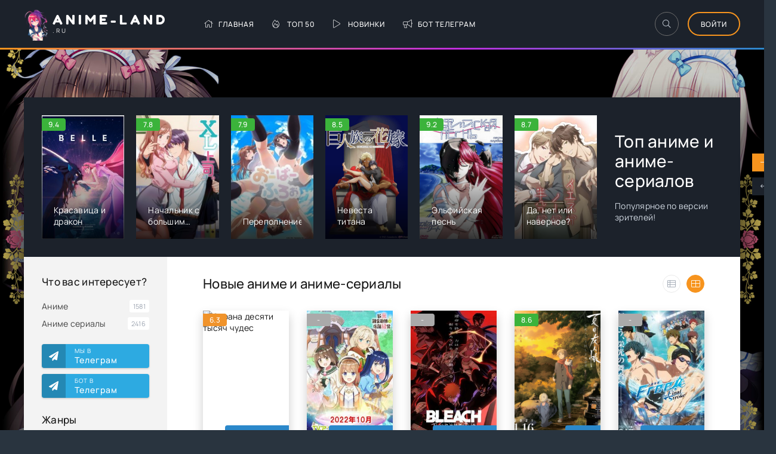

--- FILE ---
content_type: text/html; charset=utf-8
request_url: https://anime-land.su/page/3/
body_size: 10893
content:
<!DOCTYPE html>
<html lang="ru">
<head>
	<meta charset="utf-8">
<title>Смотреть Аниме Онлайн, Бесплатно в хорошем качестве - Anime-Land.ru &raquo; Страница 3</title>
<meta name="description" content="Посмотреть аниме онлайн в хорошем качестве с русской озвучкой и субтитрами можно на нашем сайте, у нас только лучшее полнометражное аниме, смотрите аниме онлайн с удовольствием">
<meta name="keywords" content="аниме, anime, смотреть аниме, смотреть аниме онлайн, anime online, аниме онлайн, аниме смотреть онлайн, аниме бесплатно, аниме онлайн бесплатно, лучшее аниме, аниме видео, мультики аниме, аниме мультфильмы, аниме сериалы, в хорошем качестве, вампиры, безумие, этти, хентай, яой, экшен, школа, романтика, пародия">
<link rel="search" type="application/opensearchdescription+xml" href="https://anime-land.su/index.php?do=opensearch" title="Смотреть Аниме Онлайн, Бесплатно в хорошем качестве - Anime-Land.ru">
<link rel="canonical" href="https://anime-land.su/page/3/">
<link rel="alternate" type="application/rss+xml" title="Смотреть Аниме Онлайн, Бесплатно в хорошем качестве - Anime-Land.ru" href="https://anime-land.su/rss.xml">
	<meta name="viewport" content="width=device-width, initial-scale=1.0" />
    <meta name="yandex-verification" content="f4b619a6b98198f1" />
    <meta name="telderi" content="e228e59d70cf8a1c7fcff1caa33cfbea" />
    <!-- pr-cy 0b9f70cfed5a3c509204cecb352bca8f -->
	<meta name="theme-color" content="#303d4a">
	<link rel="preload" href="/templates/anime-land/css/common.css" as="style">
	<link rel="preload" href="/templates/anime-land/css/styles.css" as="style">
	<link rel="preload" href="/templates/anime-land/css/engine.css" as="style">
	<link rel="preload" href="/templates/anime-land/css/fontawesome.css" as="style">
	<link rel="preload" href="/templates/anime-land/webfonts/manrope-400.woff2" as="font" type="font/woff2" crossorigin>
	<link rel="preload" href="/templates/anime-land/webfonts/manrope-500.woff2" as="font" type="font/woff2" crossorigin>
	<link rel="preload" href="/templates/anime-land/webfonts/fredoka-one-400.woff2" as="font" type="font/woff2" crossorigin>
    <link rel="preload" href="/templates/anime-land/webfonts/fa-light-300.woff2" as="font" type="font/woff2" crossorigin>
	<link rel="shortcut icon" href="/templates/anime-land/images/icon.png" />
	<link href="/templates/anime-land/css/common.css" type="text/css" rel="stylesheet" />
	<link href="/templates/anime-land/css/styles.css" type="text/css" rel="stylesheet" />
	<link href="/templates/anime-land/css/engine.css" type="text/css" rel="stylesheet" /> 
	<link href="/templates/anime-land/css/fontawesome.css" type="text/css" rel="stylesheet" />
</head>

<body>

	<div class="wrapper">

		<div class="wrapper-container wrapper-main d-flex fd-column">

			<header class="header d-flex ai-center vw100">
				<div class="header__search d-none">
					<form id="quicksearch" method="post">
						<input type="hidden" name="do" value="search">
						<input type="hidden" name="subaction" value="search">
						<div class="header__search-box">
							<input id="story" name="story" placeholder="Поиск по сайту..." type="text" autocomplete="off">
							<button type="submit" class="search-btn"><span class="fal fa-search"></span></button>
						</div>
					</form>
				</div>
				<a href="/" class="logo header__logo" title="Новинки аниме">
					<div class="logo__title">Anime-Land</div>
					<p class="logo__caption">.RU</p>
				</a>
				<ul class="header__menu d-flex flex-grow-1 js-this-in-mobile-menu">
					<li><a href="/"><span class="fal fa-home"></span>Главная</a></li>
					<li><a href="/top50.html"><span class="fal fa-fire-alt"></span>Топ 50</a></li>
					<li><a href="/year/2022/"><span class="fal fa-play"></span>Новинки</a></li>
					<li><a href="https://t.me/animeshqabot"><span class="fal fa-bullhorn"></span>Бот телеграм</a></li>
				</ul>
				<div class="header__btn-search btn-icon js-toggle-search"><span class="fal fa-search"></span></div>
				<div class="btn-accent centered-content js-show-login">Войти</div>
				
				<div class="header__btn-menu d-none js-show-mobile-menu"><span class="fal fa-bars"></span></div>
			</header>

			<!-- END HEADER -->

			<div class="content flex-grow-1 cols d-flex">

				
				<div class="carou">
					<div class="carou__content" id="owl-carou"><a class="top d-flex fd-column has-overlay" href="https://anime-land.su/anime/3899-krasavica-i-drakon.html">
	<div class="top__img img-fit-cover img-responsive img-responsive--portrait img-mask">
		<img data-src="/uploads/posts/2021-12/2043233_1638597661.jpg" src="/uploads/posts/2021-12/2043233_1638597661.jpg" alt="Красавица и дракон">
        <div class="poster__rating"><div class="js-count-rating"><span id="ratig-layer-3899" class="ignore-select"><span class="ratingtypeplusminus ignore-select ratingplus" >+534</span></span><span id="vote-num-id-3899" class="ignore-select">610</span></div></div>
        <div class="has-overlay__mask btn-icon anim"><span class="fal fa-play"></span></div>
		<div class="top__desc">
			<div class="top__title line-clamp">Красавица и дракон</div>
		</div>
	</div>
</a><a class="top d-flex fd-column has-overlay" href="https://anime-land.su/anime_serials/4702-nachalnik-s-bolshim-razmerom-2019-onlajn.html">
	<div class="top__img img-fit-cover img-responsive img-responsive--portrait img-mask">
		<img data-src="/uploads/posts/2022-05/0_1653726608.jpg" src="/uploads/posts/2022-05/0_1653726608.jpg" alt=" Начальник с большим размером ">
        <div class="poster__rating"><div class="js-count-rating"><span id="ratig-layer-4702" class="ignore-select"><span class="ratingtypeplusminus ignore-select ratingplus" >+189</span></span><span id="vote-num-id-4702" class="ignore-select">333</span></div></div>
        <div class="has-overlay__mask btn-icon anim"><span class="fal fa-play"></span></div>
		<div class="top__desc">
			<div class="top__title line-clamp"> Начальник с большим размером </div>
		</div>
	</div>
</a><a class="top d-flex fd-column has-overlay" href="https://anime-land.su/anime_serials/4595-perepolnenie-2020-onlajn.html">
	<div class="top__img img-fit-cover img-responsive img-responsive--portrait img-mask">
		<img data-src="/uploads/posts/2022-05/0_1653711722.jpg" src="/uploads/posts/2022-05/0_1653711722.jpg" alt=" Переполнение ">
        <div class="poster__rating"><div class="js-count-rating"><span id="ratig-layer-4595" class="ignore-select"><span class="ratingtypeplusminus ignore-select ratingplus" >+204</span></span><span id="vote-num-id-4595" class="ignore-select">356</span></div></div>
        <div class="has-overlay__mask btn-icon anim"><span class="fal fa-play"></span></div>
		<div class="top__desc">
			<div class="top__title line-clamp"> Переполнение </div>
		</div>
	</div>
</a><a class="top d-flex fd-column has-overlay" href="https://anime-land.su/838-nevesta-titana-kyojin-zoku-no-hanayome-kyojinzoku-no-hanayome-the-titans-bride-2020-smotret-onlajn.html">
	<div class="top__img img-fit-cover img-responsive img-responsive--portrait img-mask">
		<img data-src="/uploads/posts/2021-01/4305104_1611625201.jpg" src="/uploads/posts/2021-01/4305104_1611625201.jpg" alt="Невеста титана">
        <div class="poster__rating"><div class="js-count-rating"><span id="ratig-layer-838" class="ignore-select"><span class="ratingtypeplusminus ignore-select ratingplus" >+360</span></span><span id="vote-num-id-838" class="ignore-select">514</span></div></div>
        <div class="has-overlay__mask btn-icon anim"><span class="fal fa-play"></span></div>
		<div class="top__desc">
			<div class="top__title line-clamp">Невеста титана</div>
		</div>
	</div>
</a><a class="top d-flex fd-column has-overlay" href="https://anime-land.su/anime_serials/1136-jelfijskaja-pesn-erufen-rito-elfen-lied-2004-smotret-onlajn.html">
	<div class="top__img img-fit-cover img-responsive img-responsive--portrait img-mask">
		<img data-src="/uploads/posts/2021-01/256079_1611643202.jpg" src="/uploads/posts/2021-01/256079_1611643202.jpg" alt="Эльфийская песнь">
        <div class="poster__rating"><div class="js-count-rating"><span id="ratig-layer-1136" class="ignore-select"><span class="ratingtypeplusminus ignore-select ratingplus" >+113</span></span><span id="vote-num-id-1136" class="ignore-select">133</span></div></div>
        <div class="has-overlay__mask btn-icon anim"><span class="fal fa-play"></span></div>
		<div class="top__desc">
			<div class="top__title line-clamp">Эльфийская песнь</div>
		</div>
	</div>
</a><a class="top d-flex fd-column has-overlay" href="https://anime-land.su/anime/3737-da-net-ili-navernoe-2020-onlajn.html">
	<div class="top__img img-fit-cover img-responsive img-responsive--portrait img-mask">
		<img data-src="/uploads/posts/2022-05/1408777_1653945930.jpg" src="/uploads/posts/2022-05/1408777_1653945930.jpg" alt="Да, нет или наверное?">
        <div class="poster__rating"><div class="js-count-rating"><span id="ratig-layer-3737" class="ignore-select"><span class="ratingtypeplusminus ignore-select ratingplus" >+153</span></span><span id="vote-num-id-3737" class="ignore-select">207</span></div></div>
        <div class="has-overlay__mask btn-icon anim"><span class="fal fa-play"></span></div>
		<div class="top__desc">
			<div class="top__title line-clamp">Да, нет или наверное?</div>
		</div>
	</div>
</a><a class="top d-flex fd-column has-overlay" href="https://anime-land.su/etti/3707--.html">
	<div class="top__img img-fit-cover img-responsive img-responsive--portrait img-mask">
		<img data-src="/uploads/posts/2021-06/1398967_1623992642.jpg" src="/uploads/posts/2021-06/1398967_1623992642.jpg" alt="Жозе, тигр и рыба">
        <div class="poster__rating"><div class="js-count-rating"><span id="ratig-layer-3707" class="ignore-select"><span class="ratingtypeplusminus ignore-select ratingplus" >+116</span></span><span id="vote-num-id-3707" class="ignore-select">138</span></div></div>
        <div class="has-overlay__mask btn-icon anim"><span class="fal fa-play"></span></div>
		<div class="top__desc">
			<div class="top__title line-clamp">Жозе, тигр и рыба</div>
		</div>
	</div>
</a><a class="top d-flex fd-column has-overlay" href="https://anime-land.su/samurai/1544-tetrad-smerti-death-note-death-note-desu-noto-2006-smotret-onlajn.html">
	<div class="top__img img-fit-cover img-responsive img-responsive--portrait img-mask">
		<img data-src="/uploads/posts/2021-01/406148_1611923402.jpg" src="/uploads/posts/2021-01/406148_1611923402.jpg" alt="Тетрадь Смерти">
        <div class="poster__rating"><div class="js-count-rating"><span id="ratig-layer-1544" class="ignore-select"><span class="ratingtypeplusminus ignore-select ratingplus" >+4</span></span><span id="vote-num-id-1544" class="ignore-select">20</span></div></div>
        <div class="has-overlay__mask btn-icon anim"><span class="fal fa-play"></span></div>
		<div class="top__desc">
			<div class="top__title line-clamp">Тетрадь Смерти</div>
		</div>
	</div>
</a><a class="top d-flex fd-column has-overlay" href="https://anime-land.su/hentai/439-vecherinka-mertvyh-istjazaemye-dushi-corpse-party-tortured-souls-bougyaku-sareta-tamashii-no-jukyou-vecherinka-mertvyh-vecherinka-mertvyh-istjazaemye-dushi-tortured-souls-2013-smotret-onlajn.html">
	<div class="top__img img-fit-cover img-responsive img-responsive--portrait img-mask">
		<img data-src="/uploads/posts/2021-01/802729_1611599102.jpg" src="/uploads/posts/2021-01/802729_1611599102.jpg" alt="Вечеринка мёртвых: Истязаемые души">
        <div class="poster__rating"><div class="js-count-rating"><span id="ratig-layer-439" class="ignore-select"><span class="ratingtypeplusminus ignore-select ratingplus" >+2</span></span><span id="vote-num-id-439" class="ignore-select">2</span></div></div>
        <div class="has-overlay__mask btn-icon anim"><span class="fal fa-play"></span></div>
		<div class="top__desc">
			<div class="top__title line-clamp">Вечеринка мёртвых: Истязаемые души</div>
		</div>
	</div>
</a><a class="top d-flex fd-column has-overlay" href="https://anime-land.su/anime_serials/6035-deneg-net-2007-onlajn.html">
	<div class="top__img img-fit-cover img-responsive img-responsive--portrait img-mask">
		<img data-src="/uploads/posts/2022-09/0_1663687742.jpg" src="/uploads/posts/2022-09/0_1663687742.jpg" alt=" Денег нет! ">
        <div class="poster__rating"><div class="js-count-rating"><span id="ratig-layer-6035" class="ignore-select"><span class="ratingtypeplusminus ignore-select ratingplus" >+116</span></span><span id="vote-num-id-6035" class="ignore-select">178</span></div></div>
        <div class="has-overlay__mask btn-icon anim"><span class="fal fa-play"></span></div>
		<div class="top__desc">
			<div class="top__title line-clamp"> Денег нет! </div>
		</div>
	</div>
</a><a class="top d-flex fd-column has-overlay" href="https://anime-land.su/anime_serials/1120-prizrak-v-dospehah-sindrom-odinochki-tv-2-koukaku-kidoutai-sac-2nd-gig-kokaku-kidotai-stand-alone-complex-2002-smotret-onlajn.html">
	<div class="top__img img-fit-cover img-responsive img-responsive--portrait img-mask">
		<img data-src="/uploads/posts/2021-01/251882_1611642241.jpg" src="/uploads/posts/2021-01/251882_1611642241.jpg" alt="Призрак в доспехах: Синдром одиночки [ТВ-2]">
        <div class="poster__rating"><div class="js-count-rating"><span id="ratig-layer-1120" class="ignore-select"><span class="ratingtypeplusminus ignore-select ratingplus" >+18</span></span><span id="vote-num-id-1120" class="ignore-select">8</span></div></div>
        <div class="has-overlay__mask btn-icon anim"><span class="fal fa-play"></span></div>
		<div class="top__desc">
			<div class="top__title line-clamp">Призрак в доспехах: Синдром одиночки [ТВ-2]</div>
		</div>
	</div>
</a><a class="top d-flex fd-column has-overlay" href="https://anime-land.su/yaoi/3807-blesk-milashki-hani-tv.html">
	<div class="top__img img-fit-cover img-responsive img-responsive--portrait img-mask">
		<img data-src="/uploads/posts/2021-09/408563_1631803801.jpg" src="/uploads/posts/2021-09/408563_1631803801.jpg" alt="Блеск Милашки Хани [ТВ]">
        <div class="poster__rating"><div class="js-count-rating"><span id="ratig-layer-3807" class="ignore-select"><span class="ratingtypeplusminus ignore-select ratingplus" >+2</span></span><span id="vote-num-id-3807" class="ignore-select">6</span></div></div>
        <div class="has-overlay__mask btn-icon anim"><span class="fal fa-play"></span></div>
		<div class="top__desc">
			<div class="top__title line-clamp">Блеск Милашки Хани [ТВ]</div>
		</div>
	</div>
</a><a class="top d-flex fd-column has-overlay" href="https://anime-land.su/3849-zelenaja-zmeja.html">
	<div class="top__img img-fit-cover img-responsive img-responsive--portrait img-mask">
		<img data-src="/uploads/posts/2021-09/4326771_1632891661.jpg" src="/uploads/posts/2021-09/4326771_1632891661.jpg" alt="Зелёная Змея">
        <div class="poster__rating"><div class="js-count-rating"><span id="ratig-layer-3849" class="ignore-select"><span class="ratingtypeplusminus ignore-select ratingplus" >+47</span></span><span id="vote-num-id-3849" class="ignore-select">53</span></div></div>
        <div class="has-overlay__mask btn-icon anim"><span class="fal fa-play"></span></div>
		<div class="top__desc">
			<div class="top__title line-clamp">Зелёная Змея</div>
		</div>
	</div>
</a><a class="top d-flex fd-column has-overlay" href="https://anime-land.su/anime_serials/523-ja-ne-ponimaju-chto-govorit-moj-muzh-tv-2-danna-ga-nani-wo-itteiru-ka-wakaranai-ken-2-ja-ne-ponimaju-chto-govorit-moj-muzh-2-ja-svoego-muzha-sovsem-ne-ponimaju-2-jubilejnyj-tred-2015-smotret.html">
	<div class="top__img img-fit-cover img-responsive img-responsive--portrait img-mask">
		<img data-src="/uploads/posts/2021-01/861675_1611604142.jpg" src="/uploads/posts/2021-01/861675_1611604142.jpg" alt="Я не понимаю, что говорит мой муж [ТВ-2]">
        <div class="poster__rating"><div class="js-count-rating"><span id="ratig-layer-523" class="ignore-select"><span class="ratingtypeplusminus ignore-select ratingplus" >+2</span></span><span id="vote-num-id-523" class="ignore-select">2</span></div></div>
        <div class="has-overlay__mask btn-icon anim"><span class="fal fa-play"></span></div>
		<div class="top__desc">
			<div class="top__title line-clamp">Я не понимаю, что говорит мой муж [ТВ-2]</div>
		</div>
	</div>
</a><a class="top d-flex fd-column has-overlay" href="https://anime-land.su/demons/3209-geroj-pri-zakljatom-vrage.html">
	<div class="top__img img-fit-cover img-responsive img-responsive--portrait img-mask">
		<img data-src="/uploads/posts/2021-02/730952_1612937762.jpg" src="/uploads/posts/2021-02/730952_1612937762.jpg" alt="Герой при заклятом враге">
        <div class="poster__rating"><div class="js-count-rating"><span id="ratig-layer-3209" class="ignore-select"><span class="ratingtypeplusminus ignore-select ratingplus" >+69</span></span><span id="vote-num-id-3209" class="ignore-select">85</span></div></div>
        <div class="has-overlay__mask btn-icon anim"><span class="fal fa-play"></span></div>
		<div class="top__desc">
			<div class="top__title line-clamp">Герой при заклятом враге</div>
		</div>
	</div>
</a><a class="top d-flex fd-column has-overlay" href="https://anime-land.su/anime_serials/1708-rabotjaga-hataraki-man-2006-smotret-onlajn.html">
	<div class="top__img img-fit-cover img-responsive img-responsive--portrait img-mask">
		<img data-src="/uploads/posts/2021-01/408702_1612071902.jpg" src="/uploads/posts/2021-01/408702_1612071902.jpg" alt="Работяга">
        <div class="poster__rating"><div class="js-count-rating"><span id="ratig-layer-1708" class="ignore-select"><span class="ratingtypeplusminus ignore-select ratingplus" >+15</span></span><span id="vote-num-id-1708" class="ignore-select">6</span></div></div>
        <div class="has-overlay__mask btn-icon anim"><span class="fal fa-play"></span></div>
		<div class="top__desc">
			<div class="top__title line-clamp">Работяга</div>
		</div>
	</div>
</a></div>
					
					<div class="carou__desc d-flex fd-column jc-center">
						<div class="carou__title">Топ аниме и аниме-сериалов</div>
						<div class="carou__caption">Популярное по версии зрителей!</div>
					</div>
				</div>
				

				<aside class="col-side">

					<div class="side-block js-this-in-mobile-menu">
						<div class="side-block__title">Что вас интересует?</div>
						<ul class="side-block__content side-block__menu">
                            <li><a href="/anime">Аниме</a><span>1581</span></li>
							<li><a href="/anime_serials">Аниме сериалы</a><span>2416</span></li>
						</ul>
					</div>

					<div class="soc-channels side-block">
						<a href="https://t.me/animelandru" target="_blank" class="soc-channels__item tlg">Мы в <div>Телеграм</div></a>
                        <a href="https://t.me/animeshqabot" target="_blank" class="soc-channels__item tlg">Бот в <div>Телеграм</div></a>
					</div>
					
					<div class="side-block js-this-in-mobile-menu">
						<div class="side-block__title">Жанры</div>
						<ul class="side-block__content side-block__menu" data-showitems="10"> 
									<li><a href="/boevie-iskysstva">Боевые искусства</a><span>235</span></li>
									<li><a href="/vampyr">Вампиры</a><span>151</span></li>
									<li><a href="/bezymie">Безумие</a><span>94</span></li>
									<li><a href="/garem">Гарем</a><span>324</span></li>
									<li><a href="/demons">Демоны</a><span>282</span></li>
									<li><a href="/parodiya">Пародия</a><span>160</span></li>
									<li><a href="/povsednevnost">Повседневность</a><span>450</span></li>
									<li><a href="/psihologisheskoe">Психологическое</a><span>240</span></li>
                                    <li><a href="/romantika">Романтика</a><span>958</span></li>
									<li><a href="/school">Школа</a><span>489</span></li>
									<li><a href="/shoujo">Сёдзё</a><span>513</span></li>
                                    <li><a href="/sedze-i">Сёдзё-ай</a><span>60</span></li>
                                    <li><a href="/senen">Сёнэн</a><span>763</span></li>
                                    <li><a href="/etti">Этти</a><span>729</span></li>
                                    <li><a href="/samurai">Самураи</a><span>127</span></li>
                                    <li><a href="/seinen">Сейнен</a><span>215</span></li>
                                    <li><a href="/action">Экшен</a><span>2138</span></li>
                                    <li><a href="/yaoi">Яой</a><span>188</span></li>
                                    <li><a href="/hentai">Хентай</a><span>554</span></li>
						</ul>
					</div>

					<div class="side-block">
						<div class="side-block__title">Популярные сериалы</div>
						<div class="side-block__content">
							<a class="popular d-flex ai-center" href="https://anime-land.su/838-nevesta-titana-kyojin-zoku-no-hanayome-kyojinzoku-no-hanayome-the-titans-bride-2020-smotret-onlajn.html">
	<div class="popular__img img-fit-cover">
		<img data-src="/uploads/posts/2021-01/4305104_1611625201.jpg" src="/uploads/posts/2021-01/4305104_1611625201.jpg" alt="Невеста титана">
	</div>
	<div class="popular__desc flex-grow-1">
		<div class="popular__title line-clamp">Невеста титана</div>
	</div>
</a><a class="popular d-flex ai-center" href="https://anime-land.su/anime_serials/4595-perepolnenie-2020-onlajn.html">
	<div class="popular__img img-fit-cover">
		<img data-src="/uploads/posts/2022-05/0_1653711722.jpg" src="/uploads/posts/2022-05/0_1653711722.jpg" alt=" Переполнение ">
	</div>
	<div class="popular__desc flex-grow-1">
		<div class="popular__title line-clamp"> Переполнение </div>
	</div>
</a><a class="popular d-flex ai-center" href="https://anime-land.su/anime_serials/4702-nachalnik-s-bolshim-razmerom-2019-onlajn.html">
	<div class="popular__img img-fit-cover">
		<img data-src="/uploads/posts/2022-05/0_1653726608.jpg" src="/uploads/posts/2022-05/0_1653726608.jpg" alt=" Начальник с большим размером ">
	</div>
	<div class="popular__desc flex-grow-1">
		<div class="popular__title line-clamp"> Начальник с большим размером </div>
	</div>
</a><a class="popular d-flex ai-center" href="https://anime-land.su/action/2208-tiran-kotoryj-vljubilsja-koisuru-boukun-the-tyrant-falls-in-love-2010-smotret-onlajn.html">
	<div class="popular__img img-fit-cover">
		<img data-src="/uploads/posts/2021-02/581910_1612525502.jpg" src="/uploads/posts/2021-02/581910_1612525502.jpg" alt="Тиран, который влюбился">
	</div>
	<div class="popular__desc flex-grow-1">
		<div class="popular__title line-clamp">Тиран, который влюбился</div>
	</div>
</a><a class="popular d-flex ai-center" href="https://anime-land.su/anime_serials/6035-deneg-net-2007-onlajn.html">
	<div class="popular__img img-fit-cover">
		<img data-src="/uploads/posts/2022-09/0_1663687742.jpg" src="/uploads/posts/2022-09/0_1663687742.jpg" alt=" Денег нет! ">
	</div>
	<div class="popular__desc flex-grow-1">
		<div class="popular__title line-clamp"> Денег нет! </div>
	</div>
</a>
						</div>
					</div>
                    
                    <div class="side-block">
						<div class="side-block__title">Рекомендуем посмотреть</div>
						<div class="side-block__content">
							<a class="popular d-flex ai-center" href="https://anime-land.su/anime/3899-krasavica-i-drakon.html">
	<div class="popular__img img-fit-cover">
		<img data-src="/uploads/posts/2021-12/2043233_1638597661.jpg" src="/uploads/posts/2021-12/2043233_1638597661.jpg" alt="Красавица и дракон">
	</div>
	<div class="popular__desc flex-grow-1">
		<div class="popular__title line-clamp">Красавица и дракон</div>
	</div>
</a><a class="popular d-flex ai-center" href="https://anime-land.su/838-nevesta-titana-kyojin-zoku-no-hanayome-kyojinzoku-no-hanayome-the-titans-bride-2020-smotret-onlajn.html">
	<div class="popular__img img-fit-cover">
		<img data-src="/uploads/posts/2021-01/4305104_1611625201.jpg" src="/uploads/posts/2021-01/4305104_1611625201.jpg" alt="Невеста титана">
	</div>
	<div class="popular__desc flex-grow-1">
		<div class="popular__title line-clamp">Невеста титана</div>
	</div>
</a><a class="popular d-flex ai-center" href="https://anime-land.su/anime_serials/4595-perepolnenie-2020-onlajn.html">
	<div class="popular__img img-fit-cover">
		<img data-src="/uploads/posts/2022-05/0_1653711722.jpg" src="/uploads/posts/2022-05/0_1653711722.jpg" alt=" Переполнение ">
	</div>
	<div class="popular__desc flex-grow-1">
		<div class="popular__title line-clamp"> Переполнение </div>
	</div>
</a><a class="popular d-flex ai-center" href="https://anime-land.su/anime_serials/4702-nachalnik-s-bolshim-razmerom-2019-onlajn.html">
	<div class="popular__img img-fit-cover">
		<img data-src="/uploads/posts/2022-05/0_1653726608.jpg" src="/uploads/posts/2022-05/0_1653726608.jpg" alt=" Начальник с большим размером ">
	</div>
	<div class="popular__desc flex-grow-1">
		<div class="popular__title line-clamp"> Начальник с большим размером </div>
	</div>
</a>
						</div>
					</div>

					<div class="side-block">
						<div class="side-block__title">Комментируют</div>
						<div class="side-block__content">
							<div class="lcomm">
	<div class="lcomm__meta d-flex ai-center">
		<div class="lcomm__author flex-grow-1 ws-nowrap">Şťåłķẽř в юбке</div>
		<div class="lcomm__date">19.02.25</div>
	</div>
	<div class="lcomm__text">Без приколов только одна серия? [hide][/hide]</div>
	<a class="lcomm__link ws-nowrap icon-at-left" href="https://anime-land.su/anime/3737-da-net-ili-navernoe-2020-onlajn.html#comment"><span class="fal fa-arrow-circle-right"></span>Да, нет или наверное?</a>
</div><div class="lcomm">
	<div class="lcomm__meta d-flex ai-center">
		<div class="lcomm__author flex-grow-1 ws-nowrap">Şťåłķẽř в юбке</div>
		<div class="lcomm__date">15.02.25</div>
	</div>
	<div class="lcomm__text">Мне в этом году 29 и вот чем я занимаюсь в 23:57</div>
	<a class="lcomm__link ws-nowrap icon-at-left" href="https://anime-land.su/samurai/1544-tetrad-smerti-death-note-death-note-desu-noto-2006-smotret-onlajn.html#comment"><span class="fal fa-arrow-circle-right"></span>Тетрадь Смерти</a>
</div><div class="lcomm">
	<div class="lcomm__meta d-flex ai-center">
		<div class="lcomm__author flex-grow-1 ws-nowrap">Min min</div>
		<div class="lcomm__date">04.02.25</div>
	</div>
	<div class="lcomm__text">Спасибо большое [hide][/hide]</div>
	<a class="lcomm__link ws-nowrap icon-at-left" href="https://anime-land.su/anime/3737-da-net-ili-navernoe-2020-onlajn.html#comment"><span class="fal fa-arrow-circle-right"></span>Да, нет или наверное?</a>
</div>
						</div>
					</div>

				</aside>

				<!-- END COL SIDE -->

				<main class="col-main flex-grow-1 d-flex fd-column grid-2" id="grid">
					
					
					
					
					<section class="sect">
						<div class="sect__header d-flex">
							<h2 class="sect__title flex-grow-1">Новые аниме и аниме-сериалы</h2>
							
							
							<div class="sect__btns grid-select d-flex">
								<div class="grid-select__btn" title="Выводить списком" data-grid="grid-1"><span class="fal fa-th-list"></span></div>
								<div class="grid-select__btn is-active" title="Большие постеры" data-grid="grid-2"><span class="fal fa-th-large"></span></div>
							</div>
							
						</div>
						<div class="sect__content">
							<div id='dle-content'><a class="poster grid-item d-flex fd-column has-overlay" href="https://anime-land.su/anime_serials/3910-strana-desjati-tysjach-chudes.html">
    <div class="poster__img img-responsive img-responsive--portrait img-fit-cover">
        <img data-src="" src="" alt="Страна десяти тысяч чудес">
        <div class="poster__label">аниме сериал</div>
        <div class="poster__rating"><div class="js-count-rating"><span id="ratig-layer-3910" class="ignore-select"><span class="ratingtypeplusminus ignore-select ratingplus" >+2</span></span><span id="vote-num-id-3910" class="ignore-select">8</span></div></div>
        <div class="has-overlay__mask btn-icon anim"><span class="fal fa-play"></span></div>
    </div>
    <div class="poster__desc">
        <h3 class="poster__title ws-nowrap">Страна десяти тысяч чудес</h3>
        <ul class="poster__subtitle ws-nowrap">
            <li>Аниме сериалы / Боевые искусства / Демоны / Романтика / Экшен</li>
        </ul>
        <div class="poster__text line-clamp">Молодой Син Юнь Е, после ухода своего учителя, становится следующим лидером великого клана Тян Юань. Новые возможности заставляют Син Юня ступить на</div>
    </div>
</a><a class="poster grid-item d-flex fd-column has-overlay" href="https://anime-land.su/anime_serials/6676-magazinchik-nachinajuschego-alhimika-2022-onlajn.html">
    <div class="poster__img img-responsive img-responsive--portrait img-fit-cover">
        <img data-src="/uploads/posts/2022-10/5047586_1664820123.jpg" src="/uploads/posts/2022-10/5047586_1664820123.jpg" alt=" Магазинчик начинающего алхимика ">
        <div class="poster__label">аниме сериал</div>
        <div class="poster__rating"><div class="js-count-rating"><span id="ratig-layer-6676" class="ignore-select"><span class="ratingtypeplusminus ignore-select ratingzero" >0</span></span><span id="vote-num-id-6676" class="ignore-select">0</span></div></div>
        <div class="has-overlay__mask btn-icon anim"><span class="fal fa-play"></span></div>
    </div>
    <div class="poster__desc">
        <h3 class="poster__title ws-nowrap"> Магазинчик начинающего алхимика </h3>
        <ul class="poster__subtitle ws-nowrap">
            <li>Аниме сериалы  / Повседневность</li>
        </ul>
        <div class="poster__text line-clamp">Молодым современным девушкам надо брать судьбу в свои руки! Особенно, если стартовый капитал для основания собственного бизнеса, а точнее дом для</div>
    </div>
</a><a class="poster grid-item d-flex fd-column has-overlay" href="https://anime-land.su/anime_serials/6711-blich-tv-2-2022-onlajn.html">
    <div class="poster__img img-responsive img-responsive--portrait img-fit-cover">
        <img data-src="/uploads/posts/2022-10/4789626_1665424863.jpg" src="/uploads/posts/2022-10/4789626_1665424863.jpg" alt=" Блич [ТВ-2] ">
        <div class="poster__label">аниме сериал</div>
        <div class="poster__rating"><div class="js-count-rating"><span id="ratig-layer-6711" class="ignore-select"><span class="ratingtypeplusminus ignore-select ratingzero" >0</span></span><span id="vote-num-id-6711" class="ignore-select">0</span></div></div>
        <div class="has-overlay__mask btn-icon anim"><span class="fal fa-play"></span></div>
    </div>
    <div class="poster__desc">
        <h3 class="poster__title ws-nowrap"> Блич [ТВ-2] </h3>
        <ul class="poster__subtitle ws-nowrap">
            <li>Аниме сериалы   / Сёнэн   / Экшен</li>
        </ul>
        <div class="poster__text line-clamp"></div>
    </div>
</a><a class="poster grid-item d-flex fd-column has-overlay" href="https://anime-land.su/yaoi/3740--.html">
    <div class="poster__img img-responsive img-responsive--portrait img-fit-cover">
        <img data-src="/uploads/posts/2021-08/1434760_1627966861.jpg" src="/uploads/posts/2021-08/1434760_1627966861.jpg" alt="Тетрадь дружбы Нацумэ: Пробуждение камня и подозрительный посетитель">
        <div class="poster__label">аниме</div>
        <div class="poster__rating"><div class="js-count-rating"><span id="ratig-layer-3740" class="ignore-select"><span class="ratingtypeplusminus ignore-select ratingplus" >+16</span></span><span id="vote-num-id-3740" class="ignore-select">22</span></div></div>
        <div class="has-overlay__mask btn-icon anim"><span class="fal fa-play"></span></div>
    </div>
    <div class="poster__desc">
        <h3 class="poster__title ws-nowrap">Тетрадь дружбы Нацумэ: Пробуждение камня и подозрительный посетитель</h3>
        <ul class="poster__subtitle ws-nowrap">
            <li>Яой    / Демоны    / Этти    / Хентай</li>
        </ul>
        <div class="poster__text line-clamp">В жизни Такаши Нацумэ снова происходят удивительные вещи! Эпизод «‎Пробуждение камня» расскажет о знакомстве Такаши Нацумэ с маленьким ёкаем Мицуми,</div>
    </div>
</a><a class="poster grid-item d-flex fd-column has-overlay" href="https://anime-land.su/anime_serials/3964-volnyj-stil-poslednij-grebok.html">
    <div class="poster__img img-responsive img-responsive--portrait img-fit-cover">
        <img data-src="/uploads/posts/2022-03/4715911_1647626462.jpg" src="/uploads/posts/2022-03/4715911_1647626462.jpg" alt="Вольный стиль! Последний гребок">
        <div class="poster__label">аниме сериал</div>
        <div class="poster__rating"><div class="js-count-rating"><span id="ratig-layer-3964" class="ignore-select"><span class="ratingtypeplusminus ignore-select ratingzero" >0</span></span><span id="vote-num-id-3964" class="ignore-select">0</span></div></div>
        <div class="has-overlay__mask btn-icon anim"><span class="fal fa-play"></span></div>
    </div>
    <div class="poster__desc">
        <h3 class="poster__title ws-nowrap">Вольный стиль! Последний гребок</h3>
        <ul class="poster__subtitle ws-nowrap">
            <li>Аниме сериалы     / Повседневность     / Школа</li>
        </ul>
        <div class="poster__text line-clamp"></div>
    </div>
</a><a class="poster grid-item d-flex fd-column has-overlay" href="https://anime-land.su/anime_serials/2689-gluhoman-kanikuly.html">
    <div class="poster__img img-responsive img-responsive--portrait img-fit-cover">
        <img data-src="/uploads/posts/2021-02/1115121_1612890182.jpg" src="/uploads/posts/2021-02/1115121_1612890182.jpg" alt="Глухомань: Каникулы">
        <div class="poster__label">аниме</div>
        <div class="poster__rating"><div class="js-count-rating"><span id="ratig-layer-2689" class="ignore-select"><span class="ratingtypeplusminus ignore-select ratingplus" >+1</span></span><span id="vote-num-id-2689" class="ignore-select">1</span></div></div>
        <div class="has-overlay__mask btn-icon anim"><span class="fal fa-play"></span></div>
    </div>
    <div class="poster__desc">
        <h3 class="poster__title ws-nowrap">Глухомань: Каникулы</h3>
        <ul class="poster__subtitle ws-nowrap">
            <li>Аниме сериалы      / Этти</li>
        </ul>
        <div class="poster__text line-clamp">Фильм является прямым продолжением эпизода «Мы решили отправиться на Окинаву». Летние каникулы пятерых учеников школы Асахигаока подходят к концу.</div>
    </div>
</a><a class="poster grid-item d-flex fd-column has-overlay" href="https://anime-land.su/etti/3615-neznakomec-na-beregu-morja.html">
    <div class="poster__img img-responsive img-responsive--portrait img-fit-cover">
        <img data-src="" src="" alt="Незнакомец на берегу моря">
        <div class="poster__label">аниме</div>
        <div class="poster__rating"><div class="js-count-rating"><span id="ratig-layer-3615" class="ignore-select"><span class="ratingtypeplusminus ignore-select ratingplus" >+4</span></span><span id="vote-num-id-3615" class="ignore-select">4</span></div></div>
        <div class="has-overlay__mask btn-icon anim"><span class="fal fa-play"></span></div>
    </div>
    <div class="poster__desc">
        <h3 class="poster__title ws-nowrap">Незнакомец на берегу моря</h3>
        <ul class="poster__subtitle ws-nowrap">
            <li>Этти       / Экшен</li>
        </ul>
        <div class="poster__text line-clamp">На острове у берегов Окинавы двое молодых людей встречаются на пляже. Сюн Хасимото - гей и хочет стать писателем. Мио Тибана – угрюмый</div>
    </div>
</a><a class="poster grid-item d-flex fd-column has-overlay" href="https://anime-land.su/anime_serials/6714-poschadi-menja-velikij-gospodin-2021-onlajn.html">
    <div class="poster__img img-responsive img-responsive--portrait img-fit-cover">
        <img data-src="/uploads/posts/2022-10/4819736_1665511323.jpg" src="/uploads/posts/2022-10/4819736_1665511323.jpg" alt=" Пощади меня, великий господин! ">
        <div class="poster__label">аниме сериал</div>
        <div class="poster__rating"><div class="js-count-rating"><span id="ratig-layer-6714" class="ignore-select"><span class="ratingtypeplusminus ignore-select ratingplus" >+2</span></span><span id="vote-num-id-6714" class="ignore-select">2</span></div></div>
        <div class="has-overlay__mask btn-icon anim"><span class="fal fa-play"></span></div>
    </div>
    <div class="poster__desc">
        <h3 class="poster__title ws-nowrap"> Пощади меня, великий господин! </h3>
        <ul class="poster__subtitle ws-nowrap">
            <li>Аниме сериалы        / Экшен</li>
        </ul>
        <div class="poster__text line-clamp">Бывает, что среди обычных людей рождаются уникальные личности, отличающиеся неординарными способностями. Именно таким родился Лу Шу. Хотя он сирота и</div>
    </div>
</a><a class="poster grid-item d-flex fd-column has-overlay" href="https://anime-land.su/vampyr/615-boruto-novoe-pokolenie-naruto-boruto-naruto-next-generations-boruto-naruto-sledujuschee-pokolenie-boruto-sledujuschee-pokolenie-naruto-2017-smotret-onlajn.html">
    <div class="poster__img img-responsive img-responsive--portrait img-fit-cover">
        <img data-src="/uploads/posts/2021-01/1042757_1611609662.jpg" src="/uploads/posts/2021-01/1042757_1611609662.jpg" alt="Боруто: Новое поколение Наруто">
        <div class="poster__label">аниме сериал</div>
        <div class="poster__rating"><div class="js-count-rating"><span id="ratig-layer-615" class="ignore-select"><span class="ratingtypeplusminus ignore-select ratingplus" >+50</span></span><span id="vote-num-id-615" class="ignore-select">54</span></div></div>
        <div class="has-overlay__mask btn-icon anim"><span class="fal fa-play"></span></div>
    </div>
    <div class="poster__desc">
        <h3 class="poster__title ws-nowrap">Боруто: Новое поколение Наруто</h3>
        <ul class="poster__subtitle ws-nowrap">
            <li>Вампиры</li>
        </ul>
        <div class="poster__text line-clamp">Прошло уже несколько лет с тех пор, как битва между призраками закончилась. Наруто стал великим воином и доказал всем, что даже со зверем внутри</div>
    </div>
</a><a class="poster grid-item d-flex fd-column has-overlay" href="https://anime-land.su/anime_serials/6813-propavshaja-vosmerka-2021-onlajn.html">
    <div class="poster__img img-responsive img-responsive--portrait img-fit-cover">
        <img data-src="/uploads/posts/2022-11/5107807_1668193264.jpg" src="/uploads/posts/2022-11/5107807_1668193264.jpg" alt=" Пропавшая восьмёрка ">
        <div class="poster__label">аниме сериал</div>
        <div class="poster__rating"><div class="js-count-rating"><span id="ratig-layer-6813" class="ignore-select"><span class="ratingtypeplusminus ignore-select ratingzero" >0</span></span><span id="vote-num-id-6813" class="ignore-select">0</span></div></div>
        <div class="has-overlay__mask btn-icon anim"><span class="fal fa-play"></span></div>
    </div>
    <div class="poster__desc">
        <h3 class="poster__title ws-nowrap"> Пропавшая восьмёрка </h3>
        <ul class="poster__subtitle ws-nowrap">
            <li>Аниме сериалы</li>
        </ul>
        <div class="poster__text line-clamp"></div>
    </div>
</a><div class="pagination ignore-select" id="pagination">
	
	<div class="pagination__btn-loader d-flex jc-center ai-center"><a href="https://anime-land.su/page/4/">Загрузить еще<span class="fal fa-ellipsis-h"></span></a></div>
	
	
	<div class="pagination__pages d-flex jc-center"><a href="https://anime-land.su/">1</a> <a href="https://anime-land.su/page/2/">2</a> <span>3</span> <a href="https://anime-land.su/page/4/">4</a> <a href="https://anime-land.su/page/5/">5</a> <a href="https://anime-land.su/page/6/">6</a> <a href="https://anime-land.su/page/7/">7</a> <a href="https://anime-land.su/page/8/">8</a> <a href="https://anime-land.su/page/9/">9</a> <a href="https://anime-land.su/page/10/">10</a> <span class="nav_ext">...</span> <a href="https://anime-land.su/page/678/">678</a></div>
	
	
</div></div>
						</div>
					</section>
					
					
					<div class="filter-block order-first d-none">
	<form data-dlefilter="dle-filter" class="filter-block__form">
		<div class="filter-block__cell">
			<div class="filter-block__cell-content filter-block__cell-content--two-columns">
				<select name="PARAM">
					<option value="VALUE">Выберите жанр</option>
					<option value="VALUE">Два</option>
					<option value="VALUE">Три</option>
				</select>
				<select name="PARAM">
					<option value="VALUE">Популярный актер</option>
					<option value="VALUE">Два</option>
					<option value="VALUE">Три</option>
				</select>
			</div>
		</div>
		<div class="filter-block__cell">
			<div class="filter-block__cell-content filter-block__cell-content--two-columns">
				<select name="PARAM">
					<option value="VALUE">Популярная актриса</option>
					<option value="VALUE">Два</option>
					<option value="VALUE">Три</option>
				</select>
				<input type="text" placeholder="Впишите имя режиссера">
			</div>
		</div>
		<div class="filter-block__cell">
			<div class="filter-block__cell-content filter-block__cell-content--two-columns">
				<select name="PARAM">
					<option value="VALUE">Оценка Кинопоиск от</option>
					<option value="VALUE">Два</option>
					<option value="VALUE">Три</option>
				</select>
				<select name="PARAM">
					<option value="VALUE">до</option>
					<option value="VALUE">Два</option>
					<option value="VALUE">Три</option>
				</select>
			</div>
		</div>
		<div class="filter-block__cell">
			<div class="filter-block__cell-content filter-block__cell-content--two-columns">
				<input type="text" placeholder="Впишите год от">
				<input type="text" placeholder="до">
			</div>
		</div>
		
		<div class="filter-block__cell filter-block__cell--padding">
			<div class="filter-block__cell-content filter-block__cell-content--check-group">
				<label for="">
					<input name="PARAM" value="VALUE" type="radio" checked>
					<div>Все</div>
				</label>
				<label for="">
					<input name="PARAM" value="VALUE" type="radio">
					<div>Фильмы</div>
				</label>
				<label for="">
					<input name="PARAM" value="VALUE" type="radio">
					<div>Сериалы</div>
				</label>
				<label for="">
					<input name="PARAM" value="VALUE" type="radio">
					<div>Мультики</div>
				</label>
			</div>
		</div>
		<div class="filter-block__cell filter-block__cell--padding">
			<div class="filter-block__cell-content filter-block__cell-content--two-columns">
				<input type="button" data-dlefilter="submit" value="Подобрать">
				<input type="button" data-dlefilter="reset" value="Сбросить">
			</div>
		</div>
	</form>
</div>
				</main>
								<!-- END COL MAIN -->

			</div>

			<!-- END CONTENT -->

			<footer class="footer d-flex ai-center">
				<a href="/?do=feedback" class="btn-accent centered-content">Правообладателям</a>
				<div class="logo footer__logo">
					<div class="logo__title">Anime-Land</div>
					<p class="logo__caption">.RU</p>
				</div>
				<div class="footer__text flex-grow-1">
					© 2021-2022 "Anime-Land.ru" Лучший аниме-кинотеатр рунета онлайн.
					<br>Все права защищены, но это не точно.
				</div>
				<div class="footer__counter">
									<!--LiveInternet counter--><a href="https://www.liveinternet.ru/click"
target="_blank"><img id="licntB632" width="88" height="31" style="border:0" 
title="LiveInternet: показано число просмотров за 24 часа, посетителей за 24 часа и за сегодня"
src="[data-uri]"
alt=""/></a><script>(function(d,s){d.getElementById("licntB632").src=
"https://counter.yadro.ru/hit?t11.6;r"+escape(d.referrer)+
((typeof(s)=="undefined")?"":";s"+s.width+"*"+s.height+"*"+
(s.colorDepth?s.colorDepth:s.pixelDepth))+";u"+escape(d.URL)+
";h"+escape(d.title.substring(0,150))+";"+Math.random()})
(document,screen)</script><!--/LiveInternet-->
				</div>
			</footer>

			<!-- END FOOTER -->

		</div>

		<!-- END WRAPPER-MAIN -->

	</div>

	<!-- END WRAPPER -->

    <!-- Yandex.Metrika counter -->
<script type="text/javascript" >
   (function(m,e,t,r,i,k,a){m[i]=m[i]||function(){(m[i].a=m[i].a||[]).push(arguments)};
   m[i].l=1*new Date();k=e.createElement(t),a=e.getElementsByTagName(t)[0],k.async=1,k.src=r,a.parentNode.insertBefore(k,a)})
   (window, document, "script", "https://mc.yandex.ru/metrika/tag.js", "ym");

   ym(71488639, "init", {
        clickmap:true,
        trackLinks:true,
        accurateTrackBounce:true
   });
</script>
<noscript><div><img src="https://mc.yandex.ru/watch/71488639" style="position:absolute; left:-9999px;" alt="" /></div></noscript>
<!-- /Yandex.Metrika counter -->
  <!-- Yandex.Metrika counter -->
<script type="text/javascript" >
   (function(m,e,t,r,i,k,a){m[i]=m[i]||function(){(m[i].a=m[i].a||[]).push(arguments)};
   m[i].l=1*new Date();
   for (var j = 0; j < document.scripts.length; j++) {if (document.scripts[j].src === r) { return; }}
   k=e.createElement(t),a=e.getElementsByTagName(t)[0],k.async=1,k.src=r,a.parentNode.insertBefore(k,a)})
   (window, document, "script", "https://mc.yandex.ru/metrika/tag.js", "ym");

   ym(90740372, "init", {
        clickmap:true,
        trackLinks:true,
        accurateTrackBounce:true
   });
</script>
<noscript><div><img src="https://mc.yandex.ru/watch/90740372" style="position:absolute; left:-9999px;" alt="" /></div></noscript>
<!-- /Yandex.Metrika counter -->  
    
	

<div class="login login--not-logged d-none">
	<div class="login__header d-flex jc-space-between ai-center">
		<div class="login__title stretch-free-width ws-nowrap">Войти <a href="/?do=register">Регистрация</a></div>
		<div class="login__close"><span class="fal fa-times"></span></div>
	</div>
	<form method="post">
	<div class="login__content">
		<div class="login__row">
			<div class="login__caption">Логин:</div>
			<div class="login__input"><input type="text" name="login_name" id="login_name" placeholder="Ваш логин"/></div>
			<span class="fal fa-user"></span>
		</div>
		<div class="login__row">
			<div class="login__caption">Пароль: <a href="https://anime-land.su/index.php?do=lostpassword">Забыли пароль?</a></div>
			<div class="login__input"><input type="password" name="login_password" id="login_password" placeholder="Ваш пароль" /></div>
			<span class="fal fa-lock"></span>
		</div>
		<label class="login__row checkbox" for="login_not_save">
			<input type="checkbox" name="login_not_save" id="login_not_save" value="1"/>
			<span>Не запоминать меня</span>
		</label>
		<div class="login__row">
			<button onclick="submit();" type="submit" title="Вход">Войти на сайт</button>
			<input name="login" type="hidden" id="login" value="submit" />
		</div>
	</div>
	<div class="login__social">
		<div class="login__social-caption">Или войти через</div>
		<div class="login__social-btns">
			
			
			
			
			
			
		</div>
	</div>
	</form>
</div>

	<link href="/engine/editor/css/default.css?v=05e10" rel="stylesheet" type="text/css">
<script src="/engine/classes/js/jquery.js?v=05e10"></script>
<script src="/engine/classes/js/jqueryui.js?v=05e10" defer></script>
<script src="/engine/classes/js/dle_js.js?v=05e10" defer></script>
	<script src="/templates/anime-land/js/libs.js"></script>
	<script>
<!--
var dle_root       = '/';
var dle_admin      = '';
var dle_login_hash = '513253bc5a64ad84f4a8bea264b5168a90adfe86';
var dle_group      = 5;
var dle_skin       = 'anime-land';
var dle_wysiwyg    = '1';
var quick_wysiwyg  = '1';
var dle_min_search = '4';
var dle_act_lang   = ["Да", "Нет", "Ввод", "Отмена", "Сохранить", "Удалить", "Загрузка. Пожалуйста, подождите..."];
var menu_short     = 'Быстрое редактирование';
var menu_full      = 'Полное редактирование';
var menu_profile   = 'Просмотр профиля';
var menu_send      = 'Отправить сообщение';
var menu_uedit     = 'Админцентр';
var dle_info       = 'Информация';
var dle_confirm    = 'Подтверждение';
var dle_prompt     = 'Ввод информации';
var dle_req_field  = 'Заполните все необходимые поля';
var dle_del_agree  = 'Вы действительно хотите удалить? Данное действие невозможно будет отменить';
var dle_spam_agree = 'Вы действительно хотите отметить пользователя как спамера? Это приведёт к удалению всех его комментариев';
var dle_c_title    = 'Отправка жалобы';
var dle_complaint  = 'Укажите текст Вашей жалобы для администрации:';
var dle_mail       = 'Ваш e-mail:';
var dle_big_text   = 'Выделен слишком большой участок текста.';
var dle_orfo_title = 'Укажите комментарий для администрации к найденной ошибке на странице:';
var dle_p_send     = 'Отправить';
var dle_p_send_ok  = 'Уведомление успешно отправлено';
var dle_save_ok    = 'Изменения успешно сохранены. Обновить страницу?';
var dle_reply_title= 'Ответ на комментарий';
var dle_tree_comm  = '0';
var dle_del_news   = 'Удалить статью';
var dle_sub_agree  = 'Вы действительно хотите подписаться на комментарии к данной публикации?';
var dle_captcha_type  = '0';
var DLEPlayerLang     = {prev: 'Предыдущий',next: 'Следующий',play: 'Воспроизвести',pause: 'Пауза',mute: 'Выключить звук', unmute: 'Включить звук', settings: 'Настройки', enterFullscreen: 'На полный экран', exitFullscreen: 'Выключить полноэкранный режим', speed: 'Скорость', normal: 'Обычная', quality: 'Качество', pip: 'Режим PiP'};
var allow_dle_delete_news   = false;
var dle_search_delay   = false;
var dle_search_value   = '';
jQuery(function($){
FastSearch();
});
//-->
</script>

<script defer src="https://static.cloudflareinsights.com/beacon.min.js/vcd15cbe7772f49c399c6a5babf22c1241717689176015" integrity="sha512-ZpsOmlRQV6y907TI0dKBHq9Md29nnaEIPlkf84rnaERnq6zvWvPUqr2ft8M1aS28oN72PdrCzSjY4U6VaAw1EQ==" data-cf-beacon='{"version":"2024.11.0","token":"e940f0555a4f41c38bd2cedab1be197c","r":1,"server_timing":{"name":{"cfCacheStatus":true,"cfEdge":true,"cfExtPri":true,"cfL4":true,"cfOrigin":true,"cfSpeedBrain":true},"location_startswith":null}}' crossorigin="anonymous"></script>
</body>
</html>


--- FILE ---
content_type: text/css
request_url: https://anime-land.su/templates/anime-land/css/styles.css
body_size: 9723
content:
/* BASIC LAYOUT
----------------------------------------------- */
.wrapper {min-width: 320px; position: relative; 
	background: url(../images/bg.jpg) center top fixed no-repeat; background-size: 100% auto;}
.wrapper-container {max-width: var(--max-width); margin: 0 auto; position: relative; z-index: 20;}
.wrapper-main {min-height: 100vh;}
.header {background: var(--bg-3); color: var(--tt-dark); margin-bottom: 80px; position: relative; padding-bottom: 3px;}
.header::before {content: ''; position: absolute; bottom: 0; left: 0; right: 0; height: 3px; background: var(--gradient);}
.footer {background-color: var(--bg-3); color: var(--tt-dark); padding: 30px var(--indent); padding-left: 20px;}
.content {background-color: var(--bg); box-shadow: 0 30px 60px rgba(0,0,0,1);}
.col-main {padding: 30px var(--indent); padding-bottom: 60px;}
.col-side {background-color: var(--bg-2); padding: 30px; width: 240px;}
	
#scrolltop {position: fixed; width: 60px; height: 60px; line-height: 60px; right: 10px; bottom: 10px;
	z-index: 990; display: none; background-color: var(--bg); color: var(--tt-2); 
	cursor: pointer; font-size: 24px; border-radius: 50%; text-align: center; box-shadow: 0 5px 10px rgba(0,0,0,0.1);}


/* HEADER, NAV
----------------------------------------------- */
.logo {display: inline-flex; flex-direction: column; justify-content: center; height: 60px; text-align: left;
	background: url(../images/logo.png) 0 5px / 40px no-repeat; padding-left: 48px; min-width: 240px; margin-right: 60px;}
.logo__title {text-transform: uppercase; color: #fff; font-size: 22px; letter-spacing: 5px; 
	font-weight: 400; line-height: 1; font-family: 'Fredoka One', sans-serif;}
.logo__caption {font-size: 10px; font-weight: 500; color: #fff; 
	opacity: 0.8; text-transform: uppercase; letter-spacing: 3px;}

.header__menu > li {margin-right: 30px; position: relative; font-size: 12px; text-transform: uppercase; font-weight: 500;}
.header__menu > li > a {height: 80px; color: #fff; display: flex; align-items: center; letter-spacing: 1px;}
.header__menu > li:hover > a {color: var(--accent);}
.header__menu > li .fal {opacity: 0.8; width: 25px; font-size: 14px;}

.header__search {position:relative; border-bottom: 1px solid rgba(255,255,255,0.3); padding: 15px 0; width: 100%;}
.header__search input, .header__search input:focus {padding: 0; border-radius: 0px; 
	background: none; box-shadow: none; color: #fff;}
.header__search input:not(:focus)::placeholder {color: #fff; opacity: 0.8; font-size: 16px;} 
.header__search button {position:absolute; right: 0; top: 15px; width: 60px; padding: 0; 
	background: none; color: #fff; font-size: 18px;}

.header__btn-search {cursor: pointer; width: 40px; height: 40px; border-radius: 50%; font-size: 14px; 
	border: 1px solid var(--bdc-dark); color: var(--tt-dark); margin-right: 15px;}
.btn-accent {height: 40px; border-radius: 20px; padding: 0 20px; cursor: pointer;
	color: #fff; font-weight: 500; text-transform: uppercase; 
	font-size: 12px; border: 2px solid var(--accent); letter-spacing: 1px;}
.btn-accent:hover, .header__btn-search:hover, .header__btn-search.is-active 
	{background-color: var(--accent); border-color: var(--accent); color: #fff;}


/* TOP ITEM
----------------------------------------------- */
.carou {padding: 30px 240px 30px 30px; background-color: var(--bg-3); width: 100%; position: relative;}
.carou__content:not(.owl-carousel) {display: flex; overflow: hidden;}
.carou__content > .top {width: calc((100% - 100px)/6); flex-shrink: 0; margin-right: 20px;}
.top {background-color: var(--bg-3);}
.top__desc {position: absolute; left: 0; right: 0; bottom: 0; z-index: 10; padding: 20px; color: #fff;}
.carou__desc {position: absolute; right: 30px; top: 0; bottom: 0; width: 180px; color: #fff;}
.carou__title {font-weight: 500; font-size: 28px; line-height: 1.2;}
.carou__caption {margin-top: 16px; color: var(--tt-dark);}


/* SECTION
----------------------------------------------- */
.sect:not(:last-child) {margin-bottom: 60px;}
.sect__header {margin-bottom: 30px;}
.sect__title {font-size: 22px; font-weight: 500;}
.sect__subtitle {font-size: 21px;}
.grid-select__btn {cursor: pointer; display: flex; align-items: center; justify-content: center; 
	margin-left: 10px; font-size: 14px; width: 30px; height: 30px; 
	border-radius: 15px; border: 1px solid var(--bdc); color: var(--tt-2);}
.grid-select__btn.is-active, .sect__btn-filter:hover, .sect__btn-filter.is-active {background-color: var(--accent); border-color: var(--accent); color: #fff;}
.grid-select__btn:not(.is-active):hover {color: var(--tt);}
.desc {display: grid; grid-gap: 20px; line-height: 1.7; color: var(--tt-3); border-top: 6px solid var(--bg-2); 
	margin: 0 var(--indent-negative); margin-top: 60px; padding: 0 var(--indent); padding-top: 30px;}
.desc h1, .desc h2, .desc h3 {font-weight: 400; font-size: 18px; color: var(--tt); line-height: 1.3;}
.desc a {text-decoration: underline;}
.desc ul li {position: relative; padding-left: 25px; margin-left: 25px;}
.desc ul li::before {content:"\f00c"; font-weight: 300; font-family:'Font Awesome 5 Pro'; 
	color: var(--accent); position: absolute; left: 0; top: 0;}
.speedbar {font-size: 12px; color: var(--tt-2); margin-bottom: 30px;}
.speedbar a:after {color: var(--tt); display: inline; content: '/'; margin: 0 5px;}
.speedbar a:hover {text-decoration: underline;}
.sect__btn-filter {display: flex; align-items: center; height: 30px; border-radius: 15px; padding: 0 15px; 
	font-size: 10px; text-transform: uppercase; font-weight: 500; letter-spacing: 1px; 
	border: 1px solid var(--accent); color: var(--tt); cursor: pointer; margin-left: 20px;}


/* POSTER ITEM
----------------------------------------------- */
.poster__img {box-shadow: var(--bsh); margin-bottom: 15px;}
.poster__title {font-size: 14px; font-weight: 500;}
.poster__subtitle li {display: inline-block; font-size: 0.9em; margin-top: 6px; color: var(--tt-2); margin-right: 6px;}
.poster__subtitle li a {color: var(--tt-2);}
.poster__subtitle li:not(:last-child)::after {margin-left: 6px; content: '\25CF'; opacity: 0.6;}
.poster__label {position: absolute; right: 0; bottom: 0; z-index: 10; padding: 5px 10px; border-top-left-radius: 4px; 
	background-color: var(--accent-2); color: #fff; font-size: 10px; 
	font-weight: 500; text-transform: uppercase; letter-spacing: 1px;}
.poster__rating {position: absolute; left: 0; top: 5px; z-index: 10; border-radius: 0 4px 4px 0;
	background-color: #aaaaaa; color: #fff; font-size: 12px; padding: 2px; 
	text-align: center; width: 40px; font-weight: 500;}
.poster__rating.rating-1, .poster__rating.rating-2, .poster__rating.rating-3 {background-color: #eb4d4b;}
.poster__rating.rating-4, .poster__rating.rating-5, .poster__rating.rating-6 {background-color: #f0932b;}
.poster__rating.rating-7, .poster__rating.rating-8, .poster__rating.rating-9, .poster__rating.rating-10 {background-color: #3bb33b;}
.js-count-rating {opacity: 0;}
.has-overlay__mask {position: absolute; left: 0; top: 0; width: 100%; height: 100%; z-index: 3; 
	background-color: rgba(0,0,0,0.6); color: #fff; font-size: 40px; opacity: 0;}
.has-overlay:hover .has-overlay__mask {opacity: 1;}
.grid-2 .poster__text {display: none;}
.poster__text {-webkit-line-clamp: 4; color: var(--tt-3); margin-top: 15px;}

@media screen and (min-width: 760px) {
	.grid-1 #dle-content {grid-template-columns: 1fr 1fr; grid-gap: 15px 15px;}
	.grid-1 .poster {grid-column: span 1; border: 1px solid var(--bdc); flex-direction: row; flex-wrap: wrap;}
	.grid-1 .poster__img {width: 144px; height: 216px; padding-top: 0; margin: 0;}
	.grid-1 .poster__desc {flex: 1 1 0; max-width: 100%; min-width: 100px; padding: 20px; position: relative;}
	.grid-1 .poster__title {font-size: 17px;}
	.grid-1 .poster__subtitle {position: absolute; left: 20px; bottom: 20px;}
	.grid-1 .poster__subtitle li {margin-top: 0; height: 30px; border: 1px solid var(--bdc); font-size: 12px;
		border-radius: 15px; padding: 0 15px; display: inline-flex; align-items: center; text-transform: uppercase;}
	.grid-1 .poster__subtitle li:not(:last-child)::after {display: none;}
	.grid-1 .pagination__btn-loader a, .grid-1 .pagination__btn-loader > span {margin-top: 0px;}
}


/* SIDEBAR
----------------------------------------------- */
.side-block:not(:last-child) {margin-bottom: 25px;}
.side-block__title {font-weight: 500; font-size: 17px; margin-bottom: 20px;}
.side-block__menu li + li {margin-top: 10px;}
.side-block__menu li {position: relative;}
.side-block__menu li span {background-color: var(--bg); color: var(--tt-2); font-size: 11px; 
	position: absolute; right: 0; top: -1px; border-radius: 3px; padding: 3px 6px; pointer-events: none;}
.side-block__menu a {opacity: 0.8; display: block; padding-left: 0px;}
.side-block__menu a:hover, .showitems-btn:hover {text-decoration: underline;}
.showitems-btn {margin-top: 13px; cursor: pointer; color: var(--accent);  
	text-transform: uppercase; font-weight: 500; font-size: 12px; letter-spacing: 1px;}
.popular + .popular {margin-top: 20px;}
.popular__img {width: 60px; height: 60px; margin-right: 20px;}
.popular_title {line-height: 1.4; -webkit-line-clamp: 3;}
.popular:hover {text-decoration: underline;}
.lcomm:not(:last-child) {margin-bottom: 20px;}
.lcomm {font-size: 13px;}
.lcomm__link {display: block; color: var(--accent); font-size: 12px; 
	text-transform: uppercase; letter-spacing: 1px; padding-left: 1px;}
.lcomm__date {font-size: 11px; color: var(--tt-2); margin-left: 10px;}
.lcomm__text {margin: 8px 0 10px 0; opacity: 0.8;}

.soc-channels__item {display: flex; flex-direction: column; justify-content: center;  
	position: relative; padding: 0 20px 0 55px; height: 40px; overflow: hidden;
	background-color: #2daae1; color: #fff !important; box-shadow: var(--bsh-2); 
	font-size: 10px; text-transform: uppercase; letter-spacing: 1px; font-weight: 400; border-radius: 4px;}
.soc-channels__item div {font-size: 14px; text-transform: none; font-weight: 500; margin-top: -1px;}
.vk {background-color: #1877f2; color: #fff;}
.yt {background-color: #df1111; color: #fff;}
.soc-channels__item + .soc-channels__item {margin-top: 10px;}
.soc-channels__item::before {content: ''; width: 40px; height: 40px; background-color: rgba(0,0,0,0.2); 
	position: absolute; left: 0; top: 0; background-position: center center; background-size: 20px; background-repeat: no-repeat;}
.tlg::before {background-image: url(../images/i-tlg.svg); background-size: 16px;}
.vk::before {background-image: url(../images/i-vk.svg);}
.yt::before {background-image: url(../images/i-youtube.svg);}


/* FOOTER, PAGINATION
----------------------------------------------- */
.footer .btn-accent {width: 220px; margin-right: 60px;}
.footer__logo {min-width: 0; margin-right: 30px;}
.footer__text {font-size: 13px; line-height: 1.7;}

.pagination {text-align: center; padding-top: 20px;}
.pagination__btn-loader .fal {font-size: 28px; margin-right: 10px; order: -1;}
.pagination__btn-loader a, .pagination__btn-loader > span {display: inline-flex; justify-content: center; align-items: center; 
	height: 60px; padding: 0 40px; max-width: 360px; background: var(--bg-2); color: var(--tt-3); width: 100%;
	font-weight: 500; text-transform: uppercase; font-size: 12px; letter-spacing: 1px; 
	margin-bottom: 20px; border-radius: 30px; margin-top: -10px;}
.pagination__pages a, .pagination__pages span {display: inline-block; margin: 10px 5px 0 5px; line-height: 38px; 
	padding: 0 10px; min-width: 40px; font-size: 16px; border: 1px solid var(--bdc); border-radius: 20px;}
.pagination__pages span:not(.nav_ext), .pagination__pages a:hover, .pagination__btn-loader a:hover  
{background: var(--accent); color: #fff; border-color: var(--accent);}
.pagination__pages--full a, .pagination__pages--full span {line-height: 30px; min-width: 30px; font-size: 14px;}


/* INNER PAGE
----------------------------------------------- */
.page__cols {border-top: 6px solid var(--bg-2); margin: 0 var(--indent-negative); 
	padding: 0 var(--indent); padding-top: 20px; margin-bottom: 20px;}
.page__col-side {width: 300px; margin-left: 40px;}
.page__subcols {margin-bottom: 30px;}
.page__subcol-side {width: 200px; margin-right: 20px;}
.page__subcol-side2 {width: 300px; margin-left: 40px;}
.pmovie__poster {width: 200px; height: 300px; box-shadow: var(--bsh);}
.pmovie__poster .poster__label {border-radius: 0 0 4px 0; right: auto; bottom: auto; left: 0; top: 0;}
.pmovie__age > div {display: inline-block; margin-bottom: 13px; padding: 5px 10px; 
	border-radius: 4px; border: 1px solid var(--bdc);}
.pmovie__original-title {color: var(--tt-2); text-transform: uppercase; font-size: 12px; 
	margin-top: 2px; font-weight: 500; letter-spacing: 1px;}
.page__subcol-main h1 {font-size: 22px; font-weight: 500;}
.page__subcol-main h1 a {margin-left: 10px; font-size: 14px; font-weight: 400;}
.pmovie__year {margin-top: 15px;}
.pmovie__genres {margin: 10px 0 20px 0; font-size: 13px; color: var(--tt-2);}
.pmovie__header-list {line-height: 1.5; font-size: 13px; color: var(--tt-2);}
.pmovie__header-list li + li {margin-top: 15px;}
.pmovie__header-list li > div:first-child {color: var(--tt); font-size: 14px; margin-bottom: 3px;}
.pmovie__header-list li a {border-bottom: 1px dotted var(--accent-2); color: var(--accent-2);}
.pmovie__complaint a {display: inline-block; margin-bottom: 20px; margin-left: 16px;
	color: #eb4d4b; border-bottom: 1px dotted #eb4d4b; font-size: 13px; position: relative;}
.pmovie__complaint a::before {content: ''; width: 8px; height: 8px; border-radius: 50%; 
	position: absolute; left: -16px; top: 6px; background-color: #eb4d4b;}
.pmovie__subrating {font-weight: 500; font-size: 16px; text-align: center; white-space: nowrap; margin-right: 20px;}
.pmovie__subrating img {height: 30px; display: block; margin: 0 auto 8px auto;}
.pmovie__subrating--kp img {height: 30px; margin-bottom: 10px; position: relative; top: 1px; right: -2px;}
.pmovie__btn {margin-top: 10px; margin-left: 10px; background-color: var(--accent);}

.page__subtitle {font-size: 17px; font-weight: 500; margin-bottom: 20px;}
.page__subtitle:last-child {margin-bottom: 0;}
.page__text {margin-top: -5px;}
.clamp-btn {cursor: pointer; margin-top: 10px; font-size: 12px; text-transform: uppercase; 
	font-weight: 500; color: var(--accent); letter-spacing: 1px;}
.pmovie__btn-trailer {cursor: pointer; height: 160px; margin-bottom: 2px;}
.pmovie__btn-trailer::after {content: ''; position: absolute; 
	left: 0; top: 0; right: 0; bottom: 0; background: var(--bg-3); opacity: 0.7;}
.pmovie__btn-trailer .fal {position: absolute; z-index: 5; left: 50%; top: 50%; transform: translate(-50%,-50%); 
	display: flex; align-items: center; justify-content: center; border: 1px solid var(--bdc-dark); 
	border-radius: 50%; width: 80px; height: 80px; font-size: 24px; color: var(--tt-dark); padding-left: 3px;}
.pmovie__btn-trailer:hover .fal {background-color: var(--accent); border-color: var(--accent); color: #fff;}
.pmovie__screenshots, .pmovie__screenshots .xfieldimagegallery {display: grid; grid-gap: 2px 2px; 
	grid-template-columns: repeat(auto-fill,minmax(140px,1fr)); grid-auto-flow: row dense;}
.pmovie__screenshots a, .pmovie__screenshots img, .pmovie__screenshots li {height: 90px; display: block !important; 
	margin: 0 !important; max-width: 100% !important; width: 100%;}
.pmovie__screenshots img {width: 100%; object-fit: cover;}
.pmovie__screenshots br {display: none;}

.pmovie__complaint2 a {color: #eb4d4b; border-bottom: 1px dotted #eb4d4b; 
	font-size: 12px; text-transform: uppercase; font-weight: 500; letter-spacing: 1px;}
.tabs-block__select span {cursor: pointer; display: inline-block;}
.tabs-block__select span {height: 40px; line-height: 40px; padding: 0 20px; 
	margin-right: 10px; background-color: var(--bg-2); color: var(--tt-2); font-weight: 500;}
.tabs-block__select span.is-active, .tabs-block__select span:hover {background: var(--bg-3); color: #fff;}
.pmovie__player-bottom {padding: 10px 20px; background-color: var(--bg-2); margin-bottom: 30px;}
.pmovie__rating-likes > * {display: flex; align-items: center; height: 40px; border-radius: 20px; 
	background-color: var(--bg); box-shadow: var(--bsh-2); padding: 5px; 
	font-weight: 500; margin-right: 10px; padding-right: 20px;}
.pmovie__rating-likes > * .fal {background-color: #6ab04c; color: #fff; height: 30px; line-height: 30px; 
	width: 30px; border-radius: 50%; text-align: center; font-size: 16px; margin-right: 10px;}
.pmovie__rating-likes > * + * .fal {background-color: #eb4d4b;}
.pmovie__rating-likes > a:hover {background-color: var(--accent); color: #fff;}
.pmovie__fav a {display: flex; align-items: center; height: 30px; border-radius: 15px; padding: 0 15px; 
	font-size: 10px; text-transform: uppercase; font-weight: 500; letter-spacing: 1px; 
	border: 1px solid var(--accent); color: var(--tt-3);}
.pmovie__caption {font-size: 13px; line-height: 1.7; position: relative;
	 color: #666; background-color: var(--bg-2); padding: 18px 20px 18px 80px; margin-bottom: 30px; 
	 margin: 20px var(--indent-negative); margin-bottom: -5px; 
	 padding: 18px var(--indent); padding-bottom: 12px; padding-left: 110px;} 
.pmovie__caption::before {content: '\f05a'; font-family: 'Font Awesome 5 Pro'; font-weight: 300; 
	position: absolute; left: var(--indent); top: 50%; font-size: 34px; color: var(--accent); transform: translateY(-50%);}
.pmovie__series-select {margin-left: 20px; margin-right: -10px;}
.pmovie__series-select-caption {margin-right: 10px;}
.pmovie__series-select select {box-shadow: 0 0 0 1px #e3e3e3; height: 36px; 
	line-height: 36px; padding-left: 10px; font-size: 14px; max-width: 140px;}

.page__tags {margin: 20px 0; margin-right: -16px; font-size: 0;}
.page__tags .fal {height: 30px; line-height: 30px; margin: 10px 10px 0 0; font-size: 16px;}
.page__tags a {display: flex; align-items: center; white-space: nowrap; height: 30px; border-radius: 2px; 
	padding: 0 10px; font-size: 11px; text-transform: uppercase; margin: 10px 10px 0 0;
	color: var(--tt-3); border: 1px solid var(--bdc);}
.page__tags a:hover, .page__share [data-id]:hover, .pmovie__fav a:hover {background-color: var(--accent); border-color: var(--accent); color: #fff;}


/* TEXT BLOCK, TYPOGRAPHY, VIDEO BLOCK
----------------------------------------------- */
.full-text {line-height: 1.7; font-size: 14px; word-wrap: break-word;}
.full-text a {text-decoration: underline; color: #5278b1;}
.full-text img:not(.emoji), .full-text p, .full-text h1, .full-text h2, .full-text h3, .full-text h4, .full-text h5, 
.full-text > ul, .full-text > ol, .full-text table, .page__title {margin-bottom: 20px;}
.full-text > img[style*="left"], .full-text > .highslide img[style*="left"] {margin:0 10px 10px 0;}
.full-text > img[style*="right"], .full-text > .highslide img[style*="right"] {margin:0 0 10px 10px;}
.full-text > ul li, .full-text > ol li {padding-left: 60px; position: relative;}
.full-text > ul li:before {content: ''; width: 8px; height: 8px; border-radius: 50%; 
	border: 3px solid var(--accent); position: absolute; top: 5px; left: 34px;}
.full-text > ol {counter-reset: num;}
.full-text > ol li:before {content: counter(num); counter-increment: num; background-color: var(--accent); color: #fff; 
	position: absolute; top: -2px; left: 17px; width: 24px; height: 30px; font-size: 14px; font-weight: 500;
	display: flex; justify-content: flex-end; align-items: center; padding-right: 6px; box-sizing: border-box;}
.full-text > ol li:after {content: ''; border: 10px solid transparent; border-left-color: var(--accent); 
	position: absolute; left: 41px; top: -2px; transform: scale(0.66,1.5); transform-origin: 0 0;}
.full-text > ul li + li, .full-text > ol li + li {margin-top: 10px;}
.full-text table, .video-inside > * {width:100%;}
.full-text table tr td {padding:10px; border:2px solid #fff;}
.full-text table tr:nth-child(2n+1) {background-color:#f2f6f9;} 
.full-text table tr:nth-child(1) {background-color:#cee0ed;}
.full-text table img:not(.emoji) {margin:0; max-width:350px}
.full-text > *:last-child {margin-bottom: 0;}
.video-responsive {padding-top: 60%; position: relative;}
.video-responsive > iframe, .video-responsive > video {position: absolute; left: 0; top: 0; width: 100%; height: 100%;}
.full-text h1, .full-text h2, .full-text h3, .full-text h4, .full-text h5 {font-size: 21px;}
.full-text iframe {width: 100%; height: 400px; margin-bottom: 20px;}


/* COMMENTS
----------------------------------------------- */
.page__comments {margin: 0;}
.page__comments-title {font-size: 22px; font-weight: 500; margin-bottom: 20px;}
.page__comments-info {font-size: 14px; margin-bottom: 15px; margin-top: -15px; 
	color: var(--tt-3); line-height: 1.5;}
.page__comments-info .fal {color: #eb4d4b; margin-right: 6px;}
.page__comments-list {padding: 0;}
.page__comments-list--not-comments {padding: 0; border: 0;}
.add-comments-form.form {padding: 0; margin-bottom: 20px;}
.add-comments-form .form__input, .add-comments-form__input, .add-comments-form .form__textarea-inside textarea, 
.mass_comments_action select {box-shadow: inset 0 0 0 1px #e3e3e3; border-radius: 0;}
.add-comments-form__input {margin-left: 20px;}
.add-comments-form .d-none, .comments_subscribe + br {display: none;}
.mass_comments_action {display: flex; align-items: center; max-width: 800px; white-space: nowrap; margin-bottom: 20px;}
.mass_comments_action select {flex: 1 1 0; margin: 0 -8px 0 20px;}
.mass_comments_action .bbcodes {border-radius: 0; padding: 0 10px;}

.comment-item__title {font-weight: 500; font-size: 18px; margin-bottom: 20px;}
.comment-item {margin-bottom: 20px; padding-bottom: 15px; border-bottom: 1px solid var(--bdc);}
.comment-item__img {width: 40px; height: 40px; border-radius: 50%; margin-right: 10px;}
.comment-item__letter {width: 100%; height: 100%; text-transform: uppercase; font-weight: 500; 
	position: absolute; left: 0; top: 0; z-index: 5; color: #fff; font-size: 18px;}
.comment-item__author {font-weight: 500; font-size: 14px;}
.comment-item__date {color: var(--tt-3); margin-top: 4px; font-size: 12px;}
.comment-item__main {margin: 8px 0 6px 0; font-size: 15px;}
.comment-item__rating {white-space: nowrap; font-size: 14px;}
.comment-item__rating a {margin-left: 6px;}
.comment-item__rating a > span:first-child {color: #6ab04c; margin-right: 2px;}
.comment-item__rating a:last-child > span:first-child {color: #eb4d4b;}
.comment-item__reply a {font-size: 12px; margin-right: 20px; color: var(--tt-2);}
.comment-item__reply a .fal {margin-left: 5px;}
.comment-item__reply + .comment-item__reply a .fal {margin-left: 0; margin-right: 5px;}
.comment-item__controls {text-align: right; font-size: 12px; margin-right: -15px;}
.comment-item__controls li {display: inline-block; vertical-align: middle; margin: 0 0 0 10px; height: 16px; line-height: 16px;}
.comment-item__controls a:not(:hover) {color: var(--tt-2);}
.comment-item__footer a:hover {text-decoration: underline;}
.comment-item__rating a:hover > span:first-child {text-decoration: none;}
.comment-item__controls .checkbox {transform: scale(0.8,0.8); margin-left: 5px;}


/* LOGIN
----------------------------------------------- */
.login {position: fixed; z-index: 999; left: 50%; top: 50%; transform: translate(-50%,-50%); overflow: hidden;
	background-color: var(--ui-bg); border-radius: 4px; width: 400px; 
	box-shadow: 0 0 0 10px rgba(255,255,255,0.2), 0 15px 45px rgba(0,0,0,1);}
.login__header {padding: 20px 40px; background-color: var(--ui-bg-darker);}
.login__title {font-size: 17px; font-weight: 500; padding: 1px 0; text-transform: capitalize;}
.login__close {cursor: pointer; font-size: 24px; opacity: 0.6; margin-left: 20px;}
.login__title a {border-bottom: 1px dotted var(--tt-3); margin-left: 10px; font-weight: 400; color: var(--tt-3);}
.login__content {padding: 20px 40px;}
.login__row {margin-bottom: 20px; position: relative; display: block; font-size: 14px; color: var(--tt-3);}
.login__caption {font-size: 14px; color: var(--tt); margin-bottom: 10px;}
.login__caption a {text-decoration: underline; margin-left: 6px; color: var(--accent);}
.login__input input {padding-left: 40px;}
.login__row .fal {opacity: 0.5; position: absolute; left: 0; bottom: 0; line-height: 40px; width: 40px; text-align: center;}
.login__row button {width: 100%;}
.login__social {background-color: var(--ui-bg-darker); padding: 20px 40px; text-align: center;}
.login__social-caption {font-size: 11px; text-transform: uppercase; margin-bottom: 10px;}
.login__social-btns a {display:inline-block; margin: 0 3px; vertical-align:top;}
.login__social-btns img {display:block; width:30px; height: 30px; border-radius: 50%;}
.login__avatar {width: 40px; height: 40px; border-radius: 50%; margin-right: 10px;}
.login__menu {padding-left: 35px; padding-right: 35px; margin-bottom: -10px;}
.login__menu li {flex: 1 1 0; min-width: auto; max-width: 100%; margin: 0 5px 10px 5px;}
.login__menu a {display: block; border-radius: 6px; padding: 10px; text-align: center; white-space: nowrap;
	background-color: var(--ui-bg-darker); box-shadow: inset 0 0 10px rgba(0,0,0,0.1); font-size: 13px;}
.login__menu .fal {display: block; height: 30px; font-size: 24px; opacity: 0.3;}


/**
 * Owl Carousel v2.3.4
 * Copyright 2013-2018 David Deutsch
 * Licensed under: SEE LICENSE IN https://github.com/OwlCarousel2/OwlCarousel2/blob/master/LICENSE
 */
 .owl-carousel {width: 100%; position: relative; z-index: 1;}
 .owl-carousel .owl-stage {position: relative; display:flex; justify-content:flex-start;}
 .owl-carousel .owl-stage-outer {position: relative; overflow: hidden; transform: translate3d(0px, 0px, 0px);}
 .owl-carousel .owl-item {position: relative; min-height: 10px;}
 .owl-carousel .owl-nav.disabled, .owl-carousel .owl-dots.disabled, .owl-carousel.owl-refresh .owl-item {display: none;}
 .owl-carousel.owl-loaded, .owl-carousel.owl-loading, .no-js .owl-carousel {display: block; opacity: 1;}
 .owl-carousel.owl-drag .owl-item {user-select: none;}
 .owl-carousel.owl-grab {cursor: move; cursor: grab;}
 .owl-carousel .animated {animation-duration: 1000ms; animation-fill-mode: both;}
 .owl-carousel .owl-animated-in {z-index: 0;}
 .owl-carousel .owl-animated-out {z-index: 1;}
 .owl-carousel .fadeOut {animation-name: fadeOut;}
 @keyframes fadeOut { 0% {opacity: 1;} 100% {opacity: 0;} }
 .owl-height {transition: height 500ms ease-in-out;}
 .owl-carousel .owl-item .owl-lazy {opacity: 0; transition: opacity 400ms ease;}
 .owl-carousel .owl-item img.owl-lazy {transform-style: preserve-3d;}
 .owl-nav {position: absolute; left: auto; right: 0; top: 50%;}
 .owl-prev, .owl-next {display: flex; cursor: pointer; box-shadow: 0 0 20px rgba(0,0,0,0.6); width: 40px; height: 30px; 
	background-color: var(--bg-3); color: var(--tt-dark); position: absolute; right: -300px; top: 0;}
 .owl-prev {margin-bottom: -40px;}
 .owl-next {background-color: var(--accent); color: #fff; margin-top: -40px;}
 .owl-prev:hover, .owl-next:hover {background-color: var(--bg); color: var(--tt);}
 .owl-dots {text-align: center; position: absolute; left: 0; right: 0; bottom: -25px;}
 .owl-dot {display: inline-block; width: 10px; height: 10px; border-radius: 50%; 
	cursor: pointer; background: var(--bg-2); margin: 0 5px;}
.owl-dot.active, .owl-dot:hover {background: var(--accent);}


/* ADAPTIVE, MOBILE MENU
----------------------------------------------- */
.overlay {position: fixed; z-index: 998; left: 0; top: 0; width: 100%; height: 100%; 
	opacity: 0.6; background-color: #000; cursor: pointer; display: none;}
.mobile-menu {width: 280px; height: 100%; overflow-x: hidden; overflow-y: auto;
	padding: 10px 20px; z-index: 999; position: fixed; left: -320px; top: 0; transition: left .4s; 
	background-color: var(--bg-2); color: var(--tt);}
.mobile-menu.is-active {left: 0;}
.mobile-menu-close {cursor: pointer; display: block; left: 280px; top: -40px; position: fixed; z-index: 999;
	width: 40px; height: 40px; line-height: 40px; text-align: center; font-size: 18px; opacity: 0;
	background-color: #e84e36; color: #fff; transition: top .4s, opacity .4s;}
.mobile-menu-close.is-active {top: 0px; opacity: 1;}
body.mobile-menu-is-opened {overflow: hidden; width: 100%; height: 100%;}
.mobile-menu .header__menu {margin: 0; padding: 10px 20px; display: block; background: var(--bg-3); 
	width: calc(100% + 40px); margin: -10px -20px 25px -20px; max-width: none;}
.mobile-menu .header__menu > li {width: 100%; margin: 0; padding: 0;}
.mobile-menu .header__menu > li > a {height: 40px;}

@media screen and (max-width: 1220px) {
	body {background-image: none;}
	.wrapper {padding: 0; background-image: none; overflow: hidden;}
	.wrapper-container {max-width:1000px;}
	.header__menu, .col-side .js-this-in-mobile-menu11, .carou__desc {display: none;}
	.header__logo {flex: 1 1 0; margin: 0 20px; max-width: 100%; min-width: 50px;}
	.header__btn-menu {cursor: pointer; font-size: 30px; margin: 0 20px; color: #fff; display: block;}
	.header__search {padding-left: 20px; padding-right: 20px;}
	.header {margin-bottom: 0;}
	.carou {padding: 20px; padding-bottom: 40px;}
	.d-grid, #dle-content {grid-gap: 20px 20px;}
	.col-side {width: 220px; padding: 20px; order: 10;}
	.footer {justify-content: center; text-align: center;}
	.footer .btn-accent {min-width: auto; margin-right: 20px;}
	.footer__text {min-width: 100%; margin: 20px 0;}
	#scrolltop {width: 40px; height: 40px; line-height: 40px; font-size: 18px;}

	.page__subcol-side2, .page__col-side {width: 100%; margin: 0; margin-top: 20px;}
	.pmovie__header-list li + li {margin-top: 5px;}
	.pmovie__caption {padding-left: 76px;}
	.page__col-main .page__subtitle:last-child {display: none;}
	.pmovie__series-select {width: 100%; margin: 0 0 20px 0; order: -1;}
	.pmovie__series-select select {max-width: 100%;}
	.pmovie__player {margin-left: var(--indent-negative); margin-right: var(--indent-negative);}
	.pmovie__complaint2 {margin-right: 20px;}
	.tabs-block__select span {margin: 0;}
	.pmovie__related .poster:nth-child(5n) {display: none;}
}

@media screen and (max-width: 950px) {
	.wrapper-container {max-width:768px;}
	.carou__content > .top {width: calc((100% - 80px)/5);}
	.col-side {width: 100%;}
	.col-side .js-this-in-mobile-menu {display: none;}
}

@media screen and (max-width: 760px) {
	.wrapper-container {max-width:640px;}
	.carou__content > .top {width: calc((100% - 60px)/4);}
	.grid-select, .poster__text {display: none;}
	.sect__btn-filter {font-size: 0; margin-left: 10px;}
	.sect__btn-filter::before {content: attr(data-text); font-size: 12px; margin-right: -20px;}
	
	.pmovie__related .poster:nth-child(5n) {display: block;}

	.page__text .quote {margin-left: var(--indent-negative); margin-right: var(--indent-negative); padding-right: var(--indent);}
	.full-text h1, .full-text h2, .full-text h3, .full-text h4, .full-text h5 {font-size: 18px;}
	
	.add-comments-form__input {min-width: 100%; margin: 0 0 10px 0;}
	.add-comments-form__btn {width: 100%; order: 10;}
	.add-comments-form .form__row--protect .form__caption {width: 100%; margin: 0 0 10px 0;}
	.mass_comments_action, .comment-item__controls, .comment-item__rating-caption {display: none;}
}

@media screen and (max-width: 590px) {
	.wrapper-container22 {max-width:480px;}
	.login {max-width: 90%; max-height: 90%; overflow-x: hidden; overflow-y: auto;}
	.login__header, .login__content, .login__social, .pages-bg {padding-left: 20px; padding-right: 20px;}
	.carou__content > .top {width: calc((100% - 40px)/3);}
	.header .btn-accent {font-size: 0; padding: 0; width: 40px; padding-left: 2px;}
	.header .btn-accent::before {content: "\f007"; font-weight: 300; font-family: 'Font Awesome 5 Pro'; font-size: 18px;}
	.pagination__btn-loader a, .pagination__btn-loader > span {max-width: 100%;}
	.footer .btn-accent {width: 100%; margin: 0; margin-bottom: 20px;}

	.page__subcols {display: block; position: relative;}
	.page__subcol-side {width: 120px; float: left; margin-right: 10px;}
	.pmovie__poster {width: 120px; height: 180px;}
	.page__subcol-main h1 {font-size: 18px;}
	.page__subcol-main {display: inline;}
	.pmovie__complaint {display: none;}
	.pmovie__subinfo {width: 100%; padding-top: 5px;}
	.pmovie__subinfo::before {content: ""; display: table; clear: both; width: 100%;}
	.pmovie__player-bottom {justify-content: space-between;}
	.pmovie__fav {margin: 0;}
	.pmovie__share {min-width: 100%; margin: 20px 0 0 0; text-align: center; order: 10;}
	.pmovie__related .poster:nth-child(5n), .pmovie__complaint2 {display: none;}
	.tabs-block__select span {flex: 1 1 0; min-width: auto; max-width: 100%; white-space: nowrap; text-align: center;}
}

@media screen and (max-width: 470px) {
	.wrapper-container22 {max-width:360px;}
	.carou__content > .top {width: calc((100% - 20px)/3); margin-right: 10px;}
	.top__desc {padding: 10px; font-size: 13px;}
	.header__logo {padding-left: 0; background-image: none;}
	.header__logo > * {white-space: nowrap; overflow: hidden; text-overflow: ellipsis;}
	.header__logo .logo__title {font-size: 18px;}
}

.filter-block {margin-bottom: 30px;}
.filter-block__form {display: grid; grid-template-columns: repeat(auto-fit,minmax(280px,1fr)); grid-gap: 10px 20px;}
.filter-block__cell--full-width {grid-column: 1 / -1;}
.filter-block__cell-caption {margin-bottom: 10px;}
.filter-block__cell-content > * {width: 100%; display: block;}
.filter-block__cell-content--two-columns {display: flex; justify-content: space-between;}
.filter-block__cell-content--two-columns > * {width: calc((100% - 10px)/2) !important;}
.filter-block__cell-content select, .filter-block__cell-content input[type="text"], 
.filter-block__cell-content--check-group {height: 36px; line-height: 34px; background-position: right 8px top 50%;
	background-color: var(--bg); color: var(--tt-3); border: 1px solid var(--bg-2); border-radius: 4px; 
	box-shadow: none; font-size: 14px;  padding: 0 7px; 
	white-space: nowrap; overflow: hidden; text-overflow: ellipsis;}
.filter-block__cell-content select {padding: 0 8px 0 4px;}
.filter-block__cell-content input[type="text"]::placeholder {opacity: 1; color: var(--tt-3); font-size: 14px;}
.filter-block__cell-content input[type="text"]:focus::placeholder {opacity: 0;}
.filter-block__cell-content label {position: relative; padding-left: 50px; cursor: pointer; 
	height: 36px; display: flex; flex-direction: column; justify-content: center; font-size: 14px;}
.filter-block__cell-content label input {display: inline-block; appearance: none; -webkit-appearance: none;
	height: 20px; width: 40px; border-radius: 10px; background-color: var(--bg-2); cursor: pointer; transition: all .2s linear; 
	box-shadow: inset 0 2px 5px rgba(0,0,0,0.1); position: absolute; left: 0; top: 50%; margin-top: -10px;}
.filter-block__cell-content label input::before {content: ''; width: 18px; height: 18px; border-radius: 10px; 
	position: absolute; left: 1px; top: 1px; background-color: var(--bg); transition: all .2s linear;}
.filter-block__cell-content label input:checked {background-color: #6ab04c;}
.filter-block__cell-content label input:checked::before {left: 21px;}
.filter-block__cell-content input[type="button"], .filter-block__cell-content button {cursor: pointer; 
	height: 36px; display: inline-flex; justify-content: center; padding: 0 10px; box-shadow: none; border-radius: 4px;}
.filter-block__cell-content input[type="button"][data-dlefilter="reset"] {background: var(--bg-2); color: var(--tt-3);}
.filter-block__cell-content--check-group label {padding: 0; text-align: center; white-space: nowrap; 
	flex: 1 1 0; min-width: 30px; max-width: 100%;}
.filter-block__cell-content--check-group label input {position: absolute; left: 0; top: 0; 
	width: 100%; height: 100%; opacity: 0; z-index: 5;}
.filter-block__cell-content--check-group {display: flex; justify-content: center; overflow: hidden; padding: 0;}
.filter-block__cell-content--check-group label + label {border-left: 1px solid var(--bg-2);}
.filter-block__cell-content--check-group label div {height: 36px; font-size: 13px;}
.filter-block__cell-content--check-group label input:checked + div {background-color: var(--bg-2); color: var(--tt);}
	
/* FLEX FALLBACK FOR SMART TV
----------------------------------------------- */
/*
@media screen and (min-width: 1800px) {
    #dle-content, .d-grid, .pmovie__screenshots .xfieldimagegallery, .pmovie__screenshots, 
	.grid-1 #dle-content, .filter-block__form {display: flex; justify-content: space-between; flex-wrap: wrap; grid-gap: 0 0;}
    #dle-content > *:not(.grid-item), #dle-content {width: 100%;}
    .poster {width: 17.6%; margin-bottom: 30px;}
	.grid-1 .poster {width: 49%; margin-bottom: 15px;}
	.pagination {margin-top: -10px;}
	.grid-1 .pagination {margin-top: -5px;}
    .pmovie__screenshots li, .pmovie__screenshots > a, .pmovie__screenshots > img 
	{width: 49.6%; margin-bottom: 2px !important;}
	.page__comments {margin-top: -30px;}
	.filter-block {margin-bottom: 20px;}
	.filter-block__cell {width: 49%; margin-bottom: 10px;}
}
*/
	
	